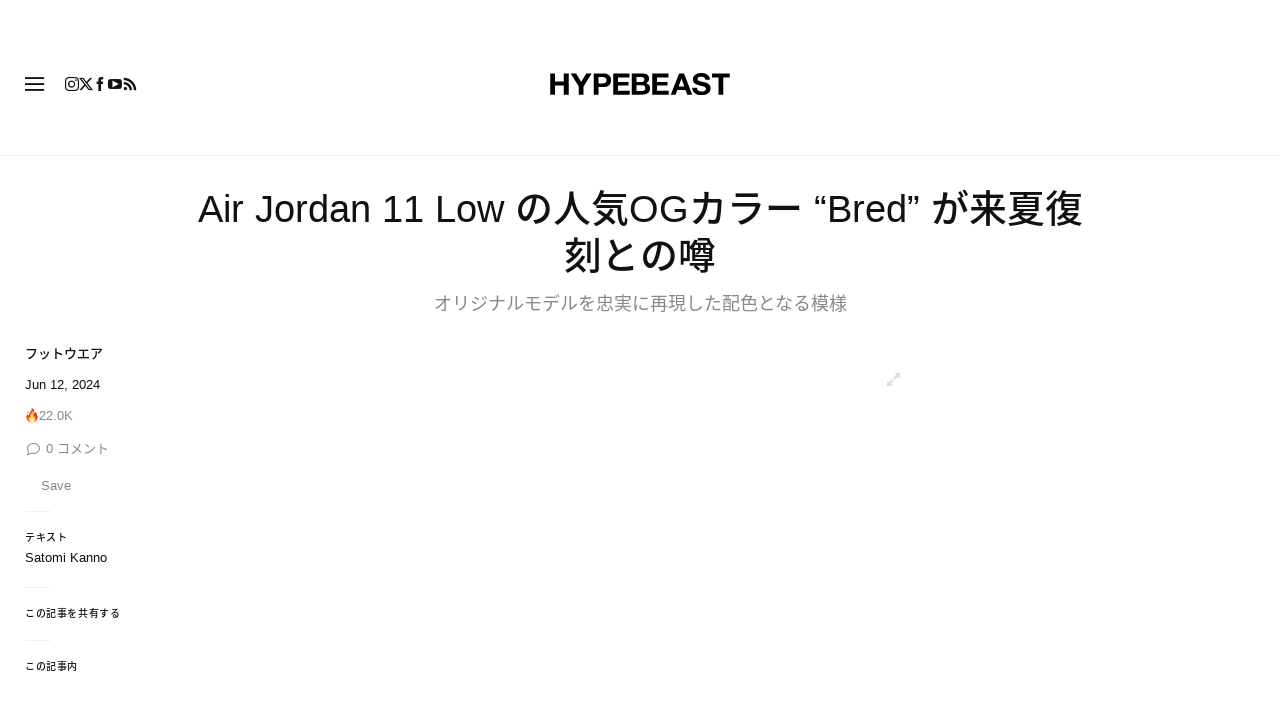

--- FILE ---
content_type: text/javascript; charset=utf-8
request_url: https://hypebeast.com/dist/hypebeast/f813ec0634068e9c248b.js
body_size: 17739
content:
"use strict";(self.webpackChunkhypebeast=self.webpackChunkhypebeast||[]).push([[7829],{56977:(e,t,a)=>{a.d(t,{FV:()=>d,H4:()=>m,PK:()=>p,p2:()=>c,rc:()=>h});var n=a(21930),s=a(74638),i=a(37658);let o=!1,r=0,l={x:0,y:0};const c=i("#hb-fullscreen-gallery-container");function d(e){r=e}function p(e){o=e}function u(e){if(window.TouchEvent&&e.originalEvent instanceof window.TouchEvent&&e.originalEvent.changedTouches.length>0){const t=e.originalEvent.changedTouches[0];return{x:t.clientX,y:t.clientY}}return{x:e.clientX,y:e.clientY}}function h(e){l=u(e)}const m=new s.Z((e=>{if(!c.length||e.currentTarget.classList.contains("gated-slide"))return!1;if(0===r||r+300>Date.now()&&Math.abs((0,n.O9)(u(e),l,"x",!0))<30&&Math.abs((0,n.O9)(u(e),l,"y",!0))<30){if(o)return o=!1,null;n.gD.addClass("overflow-hidden"),c.trigger("HB.fullscreen_gallery.LAUNCH",[e.currentTarget,e.images,e.flickityInstance,e.galleryTitle])}r=0,l={x:0,y:0}}))},63697:(e,t,a)=>{a.d(t,{Z:()=>s});var n=a(37658);function s(e,t){const a=e.find(".annotation");n.each(a.not(".no-tooltip"),((e,t)=>{n(t).tooltip({trigger:"manual",title:()=>n(t).data("content")}).on("mouseover",(e=>{n(e.target).tooltip("show")}))})),n.each(a.filter(".link-out"),((e,t)=>{const a=n(t).data("content");n(a).filter("a").length&&n(t).wrap(n(a).filter("a").html(""))})),t.on("mouseleave",".tooltip",(e=>{const t=n(e.target);(t.parents(".tooltip").length>0||t.hasClass("tooltip"))&&a.tooltip("hide")}))}},1338:(e,t,a)=>{a.d(t,{Z:()=>i});a(31781),a(50707),a(65442);var n=a(89755),s=a(37658);const i=function(e){s(arguments.length>1&&void 0!==arguments[1]?arguments[1]:".post-body-content a",e).each((function(){const t=this.href;let a=t;try{const e=new URL(t),{host:n}=e;a=n}catch(e){}s(this).click((()=>{e.data("postId")&&(0,n.a3)(e.data("postId"),t)})),s(this).attr("ga-on")||(-1===a.indexOf(window.location.host)?s(this).attr("target","_blank").attr("ga-on","click").attr("ga-event-category","outbound links").attr("ga-event-action","clicks_from_editorial_article").attr("ga-event-label",t):s(this).attr("ga-on","click").attr("ga-event-category","internal links").attr("ga-event-action","clicks_from_editorial_article").attr("ga-event-label",t))}))}},74638:(e,t,a)=>{a.d(t,{Z:()=>s});class n{constructor(e){this.cooldown=e,this.cooldownUntil=0}updateCooldown(){this.cooldownUntil=Date.now()+this.cooldown}checkCooldownDone(){return this.cooldownUntil<Date.now()}}class s{constructor(e){if("function"!=typeof e)throw Error("TapOrClickHandler constructor argument must be type of function.");this.isHandled=!1,this.cb=e}handle(e){const t="handleObj"in e?e.handleObj.namespace:null;if("string"==typeof t){if(!s.checkNSDebounceDone(t))return;s.updateCooldown(t)}"touchend"===e.type?(this.isHandled=!0,this.cb(e)):"mouseup"!==e.type&&"click"!==e.type||this.isHandled?this.isHandled=!1:(this.isHandled=!1,this.cb(e))}static checkIfNsExist(e){return e in s.debounce}static addDebounce(e,t){if(s.checkIfNsExist(e))throw Error("TapOrClickHandler: Debounce namespace '".concat(e,"' has been used."));s.debounce[e]=new n(t)}static checkNSDebounceDone(e){return!s.checkIfNsExist(e)||s.debounce[e].checkCooldownDone()}static updateCooldown(e){s.debounce[e].updateCooldown()}}s.debounce={}},36021:(e,t,a)=>{a.d(t,{Z:()=>l});var n=a(1010),s=a.n(n),i=a(21930),o=a(74638),r=a(37658);class l{constructor(){this.$fsGalleryCtn=r("#hb-fullscreen-gallery-container"),this.$fsGallery=r(".hb-fullscreen-gallery"),this.$body=i.gD,this.$pageIndex=this.$fsGalleryCtn.find(".page-index"),this.fromDragEvt=!1,this.prevIndex=1,this.template=null,this.setupListener()}forceToCloseCover(){const e=new MouseEvent("click");e.force=!0,this.closeFullscreenHandler.handle(e)}static checkCloseGalleryEventTarget(e){return e.is("header")||e.parents("header").length>0}setupListener(){o.Z.addDebounce("hb_gallery_debounce",400),this.setupFullscreenContainer(),this.setupCloseHandler()}setupCloseHandler(){this.closeFullscreenHandler=new o.Z((e=>{const t=r(e.target);!this.fromDragEvt&&(e.force||!this.checkCloseGalleryEventTarget(t)||t.parents(".close-btn").length>0||t.hasClass("close-btn"))&&(this.$fsGalleryCtn.fadeOut(300,(()=>{this.$fsGalleryCtn.removeClass("show"),this.$body.css("overflow","auto")})),this.onClose(),this.$fsGallery.html(""),this.$body.off("keyup.editorial_fullscreen_gallery")),r("body").removeClass("overflow-hidden"),this.fromDragEvt=!1})),this.$fsGalleryCtn.find(".close-btn").on("touchend.hb_gallery_debounce click.hb_gallery_debounce",(e=>{this.closeFullscreenHandler.handle(e)})),this.$fsGalleryCtn.on("touchend.hb_gallery_debounce click.hb_gallery_debounce",(e=>{this.closeFullscreenHandler.handle(e)}))}updatePageIndex(e,t){t>1?this.$pageIndex.html("".concat(e+1," of ").concat(t)).removeClass("no-content"):this.$pageIndex.html("").addClass("no-content")}setupFullscreenContainer(){this.$fsGalleryCtn.on("HB.fullscreen_gallery.LAUNCH",((e,t,a,n,i)=>{this.outsideFlickityInstance=n,this.prevIndex=1,this.flickityInstance=null,this.fromDragEvt=!1;const o=this.prepareSetup(a);this.$fsGallery.html(s()(this.template)({images:o})),this.$fsGalleryCtn.fadeIn(),this.$body.on("keyup.editorial_fullscreen_gallery",(e=>{27===e.which&&this.forceToCloseCover()})),setTimeout((()=>{this.onSetupFullscreenContainer(t,a,i)}),200),setTimeout((()=>{this.fromDragEvt=!1}),200)}))}prepareSetup(e){return e}}},5743:(e,t,a)=>{a.d(t,{Z:()=>c});a(97498),a(64558),a(3157),a(9214),a(34703);var n=a(63697),s=a(36021),i=a(37658);function o(e,t){var a=Object.keys(e);if(Object.getOwnPropertySymbols){var n=Object.getOwnPropertySymbols(e);t&&(n=n.filter((function(t){return Object.getOwnPropertyDescriptor(e,t).enumerable}))),a.push.apply(a,n)}return a}function r(e){for(var t=1;t<arguments.length;t++){var a=null!=arguments[t]?arguments[t]:{};t%2?o(Object(a),!0).forEach((function(t){l(e,t,a[t])})):Object.getOwnPropertyDescriptors?Object.defineProperties(e,Object.getOwnPropertyDescriptors(a)):o(Object(a)).forEach((function(t){Object.defineProperty(e,t,Object.getOwnPropertyDescriptor(a,t))}))}return e}function l(e,t,a){var n;return(t="symbol"==typeof(n=function(e,t){if("object"!=typeof e||!e)return e;var a=e[Symbol.toPrimitive];if(void 0!==a){var n=a.call(e,t||"default");if("object"!=typeof n)return n;throw new TypeError("@@toPrimitive must return a primitive value.")}return("string"===t?String:Number)(e)}(t,"string"))?n:n+"")in e?Object.defineProperty(e,t,{value:a,enumerable:!0,configurable:!0,writable:!0}):e[t]=a,e}class c extends s.Z{constructor(e,t){super(),this.previousHtmlBtn=e,this.nextHtmlBtn=t,this.template='\n            <% images.forEach(function(image) { %>\n                <div class="carousel-cell cover-container">\n                    <div class="carousel-cell-image-wrapper">\n                        <img class="carousel-cell-image loaded" data-flickity-lazyload="<%= image.image?.full ?? image.src %>"\n                            srcset="<%= image.srcset %>"\n                        <% if (image.alt) { %>\n                            alt="<%= image.alt %>"\n                        <% } %>\n                            draggable="false" />\n                        \n                        <% if (image.annotations) { %>\n                            <% image.annotations.forEach(function(annotation) { %>\n                                <div class="annotation"\n                                    data-toggle="tooltip" \n                                    data-html="true" \n                                    data-content="<%= annotation.html %>"\n                                    style="\n                                        top: <%= annotation.y %>%;\n                                        left: <%= annotation.x %>%;\n                                    "\n                                >\n                                </div>\n                            <% }); %>\n                        <% } %>\n                    </div>\n                    \n                    <% if (image.caption || image.description) { %>\n                        <div class="caption-container">\n                            <% if (image.caption) { %>\n                                <div class="caption"><%= image.caption %></div>\n                            <% } %>\n                            <% if (image.description) { %>\n                                <div class="description"><%= image.description %></div>\n                            <% } %>\n                        </div>\n                    <% } %>\n                </div>\n            <% }); %>\n        ',this.flickityInstance=null}checkCloseGalleryEventTarget(e){return s.Z.checkCloseGalleryEventTarget(e)||e.hasClass("flickity-prev-next-button")||e.parents(".flickity-prev-next-button").length>0||e.parents(".carousel-cell-image-wrapper").length>0}prepareSetup(e){const t=[];return e.forEach((e=>{var a;const n=r({},e);if(n.annotations){const e=[];n.annotations.forEach((t=>{const a=r({},t);a.x*=100,a.y*=100,a.html=a.html.replace(/"/g,"&quot;"),e.push(a)})),n.annotations=e}n.src=null!==(a=n.full)&&void 0!==a?a:n.src,t.push(n)})),t}onSetupFullscreenContainer(e,t,a){this.$fsGalleryCtn.find("span.title").text(a);const s=void 0!==e.dataset.galleryIndex?e.dataset.galleryIndex-1:this.outsideFlickityInstance.selectedIndex;1===t.length?this.$fsGallery.flickity({draggable:!1,prevNextButtons:!1,lazyLoad:1,initialIndex:void 0!==s?s:0}):this.$fsGallery.flickity({wrapAround:!0,pageDots:!1,groupCells:!0,lazyLoad:2,initialIndex:void 0!==s?s:0,arrowShape:"M62.4 94.7L16.1 48.8L62.6 2.2L66 5.3L22.5 48.8l42.9 42.9L62.4 94.7z"}),(0,n.Z)(this.$fsGallery,this.$body),this.$prevBtn=this.$fsGallery.find(".flickity-prev-next-button.previous").html(this.previousHtmlBtn),this.$nextBtn=this.$fsGallery.find(".flickity-prev-next-button.next").html(this.nextHtmlBtn),this.flickityInstance=this.$fsGallery.data("flickity"),this.$fsGallery.focus(),this.setupGalleryListener()}setupGalleryListener(){this.$fsGallery.on("select.flickity",(()=>{this.$prevBtn.removeClass("disabled"),this.$nextBtn.removeClass("disabled"),0===this.flickityInstance.selectedIndex?this.$prevBtn.addClass("disabled"):this.flickityInstance.selectedIndex===this.flickityInstance.slides.length-1&&this.$nextBtn.addClass("disabled");const e=this.flickityInstance.selectedIndex;if(this.updatePageIndex(e,this.flickityInstance.cells.length),!this.isTouchEnabled)return null;this.prevIndex!==e&&(this.prevIndex=e)})).on("dragEnd.flickity",(()=>{this.fromDragEvt=!0})).on("lazyLoad.flickity",(e=>{const t=e.originalEvent.target;i(t).closest(".carousel-cell").removeClass("landscape portrait").addClass(t.naturalWidth/t.naturalHeight>this.$fsGallery[0].clientWidth/this.$fsGallery[0].clientHeight?"landscape":"portrait")})).find("img").each((function(){i(this).closest(".carousel-cell").removeClass("landscape portrait").addClass(this.naturalWidth/this.naturalHeight>1?"landscape":"portrait")}))}onClose(){this.$fsGallery.flickity("destroy"),this.$fsGallery.off("select.flickity"),this.$fsGallery.off("dragEnd.flickity"),this.$fsGallery.off("lazyLoad.flickity")}}},80489:(e,t,a)=>{a.d(t,{Z:()=>l});var n=a(82916),s=a.n(n),i=a(49735),o=a.n(i),r=a(36021);class l extends r.Z{constructor(e,t){super(),this.previousBtnSpriteClass=e,this.nextBtnSpriteClass=t,this.template='\n            <div class="pswp" tabindex="-1" role="dialog" aria-hidden="true">\n                <div class="pswp__bg"></div>\n                \n                <div class="pswp__scroll-wrap">\n                    <div class="pswp__container">\n                        <div class="pswp__item"></div>\n                        <div class="pswp__item"></div>\n                        <div class="pswp__item"></div>\n                    </div>\n            \n                    <div class="pswp__ui pswp__ui--hidden">\n                        <button class="pswp__button pswp__button--arrow--left" title="Previous (arrow left)">\n                            <span class="sprite <%= this.previousBtnSpriteClass %>"></span>\n                        </button>\n            \n                        <button class="pswp__button pswp__button--arrow--right" title="Next (arrow right)">\n                            <span class="sprite <%= this.nextBtnSpriteClass %>"></span>\n                        </button>\n            \n                        <div class="pswp__caption">\n                            <div class="pswp__caption__center"></div>\n                        </div>\n                    </div>\n                </div>\n            </div>\n        ',this.photoSwipeInstance=null}checkCloseGalleryEventTarget(e){return r.Z.checkCloseGalleryEventTarget(e)||e.hasClass("pswp__img")||e.parents(".pswp__button").length>0||e.hasClass("pswp__button")}onSetupFullscreenContainer(e,t){const a=[],n=void 0!==e.dataset.galleryIndex?e.dataset.galleryIndex-1:this.outsideFlickityInstance.selectedIndex,i=void 0!==n?n:0;t.forEach((e=>{a.push({src:e.src,w:e.width,h:e.height})})),this.photoSwipeInstance=new(s())(document.querySelectorAll(".pswp")[0],o(),a,{history:!1,focus:!1,index:i,barsSize:{top:0,bottom:0},pinchToClose:!1,closeOnScroll:!1,closeOnVerticalDrag:!1,escKey:!1,showAnimationDuration:0,hideAnimationDuration:0,closeEl:!1,captionEl:!1,fullscreenEl:!1,zoomEl:!1,shareEl:!1,counterEl:!1,preloaderEl:!1,tapToToggleControls:!1,clickToCloseNonZoomable:!1}),this.photoSwipeInstance.listen("beforeChange",(()=>{if(this.updatePageIndex(this.photoSwipeInstance.getCurrentIndex(),a.length),this.outsideFlickityInstance.select(this.photoSwipeInstance.getCurrentIndex()),!this.isTouchEnabled)return null;this.prevIndex!==i&&(this.prevIndex=i)})),this.updatePageIndex(i,a.length),this.photoSwipeInstance.init(),this.$fsGalleryCtn.find(".".concat(this.previousBtnSpriteClass)).on("touchend",(()=>{this.photoSwipeInstance.prev()})),this.$fsGalleryCtn.find(".".concat(this.nextBtnSpriteClass)).on("touchend",(()=>{this.photoSwipeInstance.next()}))}onClose(){this.$fsGalleryCtn.find(".".concat(this.previousBtnSpriteClass,", .").concat(this.nextBtnSpriteClass)).off("touchend"),this.photoSwipeInstance.close()}}},97829:(e,t,a)=>{a(31781),a(77264);var n=a(15421),s=a.n(n),i=a(55080),o=a.n(i),r=a(55821),l=a(95495);const c={id:"giveaway-form-signup",style:{"margin-bottom":"30px"}},d=["innerHTML"],p=["innerHTML"],u={class:"row"},h={class:"col-md-6 mb-4"},m=["placeholder"],g={class:"col-md-6 mb-4"},f=["placeholder"],y={class:"row"},v={class:"col-12 mb-4"},b=["value"],w={class:"col-12 mb-4"},k=["placeholder"],C={key:0,class:"col-12 mb-4"},E={class:"col-12 mb-4"},x={class:"btn btn-primary",id:"signup-button",type:"submit"},_={class:"col-12"},S={class:"form-check"},T={class:"form-check-label",for:"accept"},$=["value"],D=["value"];a(97498),a(65442);var I=a(2147),N=(a(2911),a(37658));const P={bae:{"first-name":"First Name","last-name":"Last Name","email-address":"Email Address",agreement:"Agree to Terms and Conditions",success:"Thank you for signing up!",error:"Sorry. Could not signup.","default-country":"United States"},en:{"first-name":"First Name","last-name":"Last Name","email-address":"Email Address",agreement:"Agree to Terms and Conditions",success:"Thank you for signing up!",error:"Sorry. Could not signup.","default-country":"United States"},hk:{"first-name":"名","last-name":"姓氏","email-address":"電郵地址",agreement:"同意參加條款及細則",success:"感謝您的申請。",error:"抱歉,無法註冊。","default-country":"Hong Kong"},jp:{"first-name":"名","last-name":"姓","email-address":"Email アドレス",agreement:"条件に同意する",success:"ご応募ありがとうございます。",error:"無効なメールアドレス","default-country":"Japan"},cn:{"first-name":"名","last-name":"姓氏","email-address":"电子邮件地址",agreement:"同意参加条款及细则",success:"感谢您的申请。",error:"抱歉，无法注册。","default-country":"China"},fr:{"first-name":"First Name","last-name":"Last Name","email-address":"Adresse électronique",agreement:"Agree to Terms and Conditions",success:"Thank you for signing up!",error:"Sorry. Could not signup.","default-country":"France"},kr:{"first-name":"First Name","last-name":"Last Name","email-address":"이메일 주소",agreement:"Agree to Terms and Conditions",success:"Thank you for signing up!",error:"Sorry. Could not signup.","default-country":"South Korea"}},V={apiKey:"AIzaSyBhPhOpEa7KA5Gcasz4DmCZ4ezLUu8buNA",authDomain:"hb-giveaway-2.firebaseapp.com",databaseURL:"https://hb-giveaway-2.firebaseio.com",projectId:"hb-giveaway-2",storageBucket:"",messagingSenderId:"740569655767",appId:"1:740569655767:web:332f2523c7d2d99dc30392"},O={props:{test:{type:Boolean,default:!1},formaction:String,question:String,locale:String,submittitle:String,source:String,templateid:String},data:()=>({firstname:"",lastname:"",country:"",email:"",answer:"",successMsg:"",errorMsg:"",formDisplay:!0,countries:[],database:{}}),mounted(){I.Z.initializeApp(V),this.database=I.Z.database(),this.requestAjax(),this.country=P[this.locale]["default-country"]},methods:{firebaseSignup(){this.database.ref(this.entrySite(this.locale)+"/"+window.btoa(this.email)).update({email:this.email,first_name:this.firstname,last_name:this.lastname,country:this.country,site:this.locale,source:this.source,answer:this.answer})},requestAjax(){N.ajax({type:"GET",url:"https://restcountries.eu/rest/v1/all",dataType:"json",success:e=>{this.countries=e}})},sendAjax(e){let t=window.location.search,a=new URLSearchParams(t),n=a.get("utm_source"),s=a.get("utm_medium"),i=a.get("utm_campaign"),o=a.get("utm_content"),r=a.get("utm_term");N.ajax({type:"POST",url:e,data:{email:this.email,answer:this.answer,source:this.source,full_name:this.firstname+" "+this.lastname,country:this.country,giveaway_answer:this.answer,registration_source:this.source,template_id:this.templateid,utm_source:n,utm_medium:s,utm_campaign:i,utm_content:o,utm_term:r},dataType:"json",success:e=>{e.success?(this.successMsg=P[this.locale].success,this.formDisplay=!1):(this.errorMsg=P[this.locale].error,this.formDisplay=!0)}})},submitGiveawayForm(){this.sendAjax(this.formaction),this.firebaseSignup()},translation:function(e,t){return P[t][e]},entrySite:function(e){return["hk","tw","zh"].includes(e)?"entry-zh":"entry-"+e}}};var A=a(37648);const M=(0,A.Z)(O,[["render",function(e,t,a,n,s,i){return(0,r.openBlock)(),(0,r.createElementBlock)("div",c,[(0,r.createElementVNode)("div",{class:"text-success giveaway-form-success",innerHTML:s.successMsg},null,8,d),(0,r.createElementVNode)("div",{class:"text-danger giveaway-form-error",innerHTML:s.errorMsg},null,8,p),(0,r.withDirectives)((0,r.createElementVNode)("form",{class:"signup-form",id:"giveaway-form",role:"form",action:"",onSubmit:t[5]||(t[5]=(0,r.withModifiers)((e=>i.submitGiveawayForm()),["prevent"]))},[(0,r.createElementVNode)("div",u,[(0,r.createElementVNode)("div",h,[(0,r.withDirectives)((0,r.createElementVNode)("input",{"onUpdate:modelValue":t[0]||(t[0]=e=>s.firstname=e),class:"form-control",name:"firstname",type:"text",placeholder:i.translation("first-name",a.locale),required:""},null,8,m),[[r.vModelText,s.firstname]])]),(0,r.createElementVNode)("div",g,[(0,r.withDirectives)((0,r.createElementVNode)("input",{"onUpdate:modelValue":t[1]||(t[1]=e=>s.lastname=e),class:"form-control",name:"lastname",type:"text",placeholder:i.translation("last-name",a.locale),required:""},null,8,f),[[r.vModelText,s.lastname]])])]),(0,r.createElementVNode)("div",y,[(0,r.createElementVNode)("div",v,[(0,r.withDirectives)((0,r.createElementVNode)("select",{"onUpdate:modelValue":t[2]||(t[2]=e=>s.country=e),name:"country",class:"form-control countries order-alpha presel-byip",id:"countryId",required:""},[t[6]||(t[6]=(0,r.createElementVNode)("option",{value:"",disabled:"",selected:""},"Select your country",-1)),((0,r.openBlock)(!0),(0,r.createElementBlock)(r.Fragment,null,(0,r.renderList)(s.countries,(e=>((0,r.openBlock)(),(0,r.createElementBlock)("option",{value:e.name},(0,r.toDisplayString)(e.name),9,b)))),256))],512),[[r.vModelSelect,s.country]])]),(0,r.createElementVNode)("div",w,[(0,r.withDirectives)((0,r.createElementVNode)("input",{"onUpdate:modelValue":t[3]||(t[3]=e=>s.email=e),class:"form-control",name:"email",type:"email",placeholder:i.translation("email-address",a.locale),required:""},null,8,k),[[r.vModelText,s.email]])]),""!==a.question?((0,r.openBlock)(),(0,r.createElementBlock)("div",C,[(0,r.createElementVNode)("p",null,(0,r.toDisplayString)(a.question),1),(0,r.withDirectives)((0,r.createElementVNode)("textarea",{"onUpdate:modelValue":t[4]||(t[4]=e=>s.answer=e),name:"answer",class:"form-control",rows:"3"},null,512),[[r.vModelText,s.answer]])])):(0,r.createCommentVNode)("v-if",!0),(0,r.createElementVNode)("div",E,[(0,r.createElementVNode)("button",x,(0,r.toDisplayString)(a.submittitle),1)]),(0,r.createElementVNode)("div",_,[(0,r.createElementVNode)("div",S,[t[7]||(t[7]=(0,r.createElementVNode)("input",{class:"form-check-input",type:"checkbox",value:"",id:"accept",required:""},null,-1)),(0,r.createElementVNode)("label",T,(0,r.toDisplayString)(i.translation("agreement",a.locale)),1),(0,r.createElementVNode)("input",{type:"hidden",name:"site",value:a.locale},null,8,$),(0,r.createElementVNode)("input",{type:"hidden",name:"source",value:a.source},null,8,D)])])])],544),[[r.vShow,s.formDisplay]])])}]]),L={class:"advent-calendar-giveaway"};const j={},B=(0,A.Z)(j,[["render",function(e,t){return(0,r.openBlock)(),(0,r.createElementBlock)("div",L,[...t[0]||(t[0]=[(0,r.createElementVNode)("hr",null,null,-1),(0,r.createElementVNode)("div",{class:"form-success"}," 感謝你的參與 ",-1)])])}]]);var H=a(93437),Z=a(21930),G=a(89755),q=a(36987),F=a(56977),R=a(32223);const U={class:"audio-player"},z=["innerHTML"],K=["innerHTML"],W={class:"audio-tracker-bar"},Y={class:"player-progress"},J={class:"current-time"},Q={class:"total-time"},X={class:"audio-playback-rate"},ee={class:"playback-rate-title"};a(3157);const te={play:'<svg id="icon-play" data-name="icon-play" xmlns="http://www.w3.org/2000/svg" viewBox="0 0 24 24"><path id="icon-play-path" data-name="icon-play-path" d="M17.5,12l-11,7.5V4.5Z"/></svg>',pause:'<svg id="icon-pause" data-name="icon-pause" xmlns="http://www.w3.org/2000/svg" viewBox="0 0 24 24"><path id="icon-pause-path" data-name="icon-pause-path" d="M6,4.4h4V19.6H6Zm8,0h4V19.6H14Z"/></svg>',fastForward:'<svg id="icon-forward" data-name="icon-forward" xmlns="http://www.w3.org/2000/svg" viewBox="0 0 24 24"><path d="M16,6.6V1l4.19,2.82Zm-4,13a7.59,7.59,0,0,1-.21-15.18V6.6L16,3.79,11.79,1V3.22a8.78,8.78,0,1,0,9,8.78H19.59A7.6,7.6,0,0,1,12,19.59ZM16.17,10a3,3,0,0,1,.3,1,6.67,6.67,0,0,1,0,2.06,3.11,3.11,0,0,1-.3,1,2,2,0,0,1-.61.74,1.73,1.73,0,0,1-1,.28,1.69,1.69,0,0,1-1-.28A2,2,0,0,1,12.9,14a3.11,3.11,0,0,1-.3-1,6.67,6.67,0,0,1,0-2.06,3,3,0,0,1,.3-1,2,2,0,0,1,.62-.74,1.69,1.69,0,0,1,1-.28,1.73,1.73,0,0,1,1,.28A2,2,0,0,1,16.17,10Zm-.57,2a5.86,5.86,0,0,0,0-.86,2.74,2.74,0,0,0-.17-.71,1.18,1.18,0,0,0-.33-.49.76.76,0,0,0-.51-.18.75.75,0,0,0-.52.18,1.18,1.18,0,0,0-.33.49,2.74,2.74,0,0,0-.17.71,7.66,7.66,0,0,0,0,.86,8,8,0,0,0,0,.87,2.74,2.74,0,0,0,.17.71,1.21,1.21,0,0,0,.33.48.75.75,0,0,0,.52.18.76.76,0,0,0,.51-.18,1.21,1.21,0,0,0,.33-.48,2.74,2.74,0,0,0,.17-.71A6.08,6.08,0,0,0,15.6,12ZM9.81,14.23A1,1,0,0,1,9,13.88,1.36,1.36,0,0,1,8.71,13h-1a2.67,2.67,0,0,0,.14.83,1.72,1.72,0,0,0,.39.64,1.74,1.74,0,0,0,.63.42,2.68,2.68,0,0,0,.89.14,2.56,2.56,0,0,0,.79-.12,2.11,2.11,0,0,0,.66-.36,1.7,1.7,0,0,0,.45-.55,1.77,1.77,0,0,0-.11-1.71,1.22,1.22,0,0,0-.78-.5h0a1.23,1.23,0,0,0,.62-.48,1.42,1.42,0,0,0,.2-.78,1.44,1.44,0,0,0-.15-.67,1.54,1.54,0,0,0-.42-.49,1.86,1.86,0,0,0-.6-.29A2.13,2.13,0,0,0,9.8,9,2,2,0,0,0,9,9.11a1.65,1.65,0,0,0-.59.41,1.86,1.86,0,0,0-.39.63,2.27,2.27,0,0,0-.16.79h1a1.61,1.61,0,0,1,0-.44,1.21,1.21,0,0,1,.18-.38.86.86,0,0,1,.3-.27.89.89,0,0,1,.44-.1,1,1,0,0,1,.65.22.76.76,0,0,1,.25.6.79.79,0,0,1-.11.45.81.81,0,0,1-.29.29,1.4,1.4,0,0,1-.42.15,2.48,2.48,0,0,1-.47,0v.71a3.46,3.46,0,0,1,.56,0,1.31,1.31,0,0,1,.49.12.87.87,0,0,1,.35.31,1,1,0,0,1,.13.54,1,1,0,0,1-.32.77A1.21,1.21,0,0,1,9.81,14.23Z"/></svg>',fastRewind:'<svg id="icon-rewind" data-name="icon-rewind" xmlns="http://www.w3.org/2000/svg" viewBox="0 0 24 24"><path d="M20.78,12A8.78,8.78,0,0,1,3.22,12H4.41a7.59,7.59,0,1,0,7.8-7.59V6.6L8,3.79,12.21,1V3.22A8.8,8.8,0,0,1,20.78,12Zm-8.14,2a3.11,3.11,0,0,1-.3-1,6.67,6.67,0,0,1,0-2.06,3,3,0,0,1,.3-1,2,2,0,0,1,.62-.74,1.69,1.69,0,0,1,1-.28,1.73,1.73,0,0,1,1,.28,2,2,0,0,1,.61.74,3,3,0,0,1,.3,1,6.67,6.67,0,0,1,0,2.06,3.11,3.11,0,0,1-.3,1,2,2,0,0,1-.61.74,1.73,1.73,0,0,1-1,.28,1.69,1.69,0,0,1-1-.28A2,2,0,0,1,12.64,14Zm.57-2a8,8,0,0,0,0,.87,2.74,2.74,0,0,0,.17.71,1.21,1.21,0,0,0,.33.48.75.75,0,0,0,.52.18.74.74,0,0,0,.51-.18,1.21,1.21,0,0,0,.33-.48,2.74,2.74,0,0,0,.17-.71,6.08,6.08,0,0,0,.05-.87,5.86,5.86,0,0,0-.05-.86,2.74,2.74,0,0,0-.17-.71,1.18,1.18,0,0,0-.33-.49.74.74,0,0,0-.51-.18.75.75,0,0,0-.52.18,1.18,1.18,0,0,0-.33.49,2.74,2.74,0,0,0-.17.71A7.66,7.66,0,0,0,13.21,12Zm-9.4-8.2L8,6.6V1ZM9.55,14.23a1,1,0,0,1-.83-.35A1.31,1.31,0,0,1,8.45,13H7.5a3,3,0,0,0,.14.83,1.72,1.72,0,0,0,.39.64,1.7,1.7,0,0,0,.64.42,2.75,2.75,0,0,0,1.67,0,2.11,2.11,0,0,0,.66-.36,1.7,1.7,0,0,0,.45-.55,1.66,1.66,0,0,0,.17-.75,1.58,1.58,0,0,0-.28-1,1.22,1.22,0,0,0-.78-.5h0a1.26,1.26,0,0,0,.63-.48,1.51,1.51,0,0,0,.2-.78,1.44,1.44,0,0,0-.16-.67,1.54,1.54,0,0,0-.42-.49,1.91,1.91,0,0,0-.59-.29A2.24,2.24,0,0,0,9.54,9a2,2,0,0,0-.79.15,1.65,1.65,0,0,0-.59.41,1.86,1.86,0,0,0-.39.63,2.52,2.52,0,0,0-.16.79h1a1.61,1.61,0,0,1,0-.44,1.21,1.21,0,0,1,.18-.38.86.86,0,0,1,.3-.27.89.89,0,0,1,.44-.1,1,1,0,0,1,.65.22.76.76,0,0,1,.26.6.79.79,0,0,1-.12.45.81.81,0,0,1-.29.29,1.3,1.3,0,0,1-.42.15,2.42,2.42,0,0,1-.47,0v.71a3.46,3.46,0,0,1,.56,0,1.31,1.31,0,0,1,.49.12.87.87,0,0,1,.35.31,1,1,0,0,1,.13.54,1,1,0,0,1-.32.77A1.21,1.21,0,0,1,9.55,14.23Z"/></svg>'};var ae=a(39450),ne=a.n(ae),se=a(67907);function ie(e,t){var a=Object.keys(e);if(Object.getOwnPropertySymbols){var n=Object.getOwnPropertySymbols(e);t&&(n=n.filter((function(t){return Object.getOwnPropertyDescriptor(e,t).enumerable}))),a.push.apply(a,n)}return a}function oe(e){for(var t=1;t<arguments.length;t++){var a=null!=arguments[t]?arguments[t]:{};t%2?ie(Object(a),!0).forEach((function(t){re(e,t,a[t])})):Object.getOwnPropertyDescriptors?Object.defineProperties(e,Object.getOwnPropertyDescriptors(a)):ie(Object(a)).forEach((function(t){Object.defineProperty(e,t,Object.getOwnPropertyDescriptor(a,t))}))}return e}function re(e,t,a){var n;return(t="symbol"==typeof(n=function(e,t){if("object"!=typeof e||!e)return e;var a=e[Symbol.toPrimitive];if(void 0!==a){var n=a.call(e,t||"default");if("object"!=typeof n)return n;throw new TypeError("@@toPrimitive must return a primitive value.")}return("string"===t?String:Number)(e)}(t,"string"))?n:n+"")in e?Object.defineProperty(e,t,{value:a,enumerable:!0,configurable:!0,writable:!0}):e[t]=a,e}const le={name:"AudioPlayer",props:{audioPath:{type:String,default:null}},components:{VueSlider:ne()},data:()=>({iconSvg:te,progressModel:0,playing:!1,playbackBtn:"play",audio:null,audioLoaded:!1,currentPlayedTime:0,playbackRateModel:1,duration:0,ga:{category:"article_text_to_speech"}}),mounted(){this.audioPath&&(this.audio=new Audio(this.audioPath),this.audio.preload="auto",this.playbackRateModel="number"==typeof this.storePlayRate?this.storePlayRate:1,this.audio.playbackRate=this.playbackRateModel,this.audio.addEventListener("canplay",this.isAudioLoaded),this.audio.addEventListener("loadedmetadata",(()=>{this.duration=this.audio.duration})),this.audio.addEventListener("timeupdate",this.updateTimer),this.audio.load()),window.addEventListener("unload",(()=>{if(0!==this.currentPlayedTime){this.trackAction("drop_off","leaving",Math.round(this.currentPlayedTime));const e=this.currentPlayedTime/this.duration*100;this.trackAction("completed %","leaving",Math.round(e))}}))},computed:oe({},(0,se.rn)({storePlayRate:"playRate"})),methods:oe(oe({},(0,se.OI)(["SET_PLAY_RATE"])),{},{tooltipFormatter(e){return"".concat(this.convertPlaytime(e/100*this.duration))},playAction(){this.audioLoaded&&this.audio.play().then((()=>{this.playing=!0,this.playbackBtn="pause",this.trackAction("click_play","click")}))},pauseAction(){this.playing=!1,this.playbackBtn="play",this.audio.pause(),this.trackAction("click_pause","click")},isAudioLoaded(){this.audioLoaded=!0},updateTimer(){this.currentPlayedTime=this.audio.currentTime,this.progressModel=0!==this.duration?this.currentPlayedTime/this.duration*100:0},progressValueChange(){this.audio.currentTime=this.progressModel/100*this.duration},playbackRateChange(){this.audio.playbackRate=this.playbackRateModel,this.SET_PLAY_RATE(this.playbackRateModel),this.trackAction("change_playrate",this.playbackRateModel)},fastRewind(){this.audio.currentTime=this.audio.currentTime-30,this.trackAction("change_fast_rewind","click")},fastForward(){this.audio.currentTime=this.audio.currentTime+30,this.trackAction("change_fast_forward","click")},trackSkip(){this.trackAction("dragged_audio","dragged")},trackAction(e,t){e&&t&&(ga("send","event",this.ga.category,e,t),dataLayer.push({event:"gtm.event","gtm.eventType":"click","gtm.gaEvent":{category:this.ga.category,action:e,label:t}}))},convertPlaytime:function(e){if(null===e)return"00:00";const t="0".concat(Math.floor(e/60)),a="0".concat(Math.floor(e%60));return"".concat(t.substr(-2),":").concat(a.substr(-2))},playbackRateFilter:function(e){return Number(e).toFixed(1)+"x"}}),watch:{currentPlayedTime(e){e===this.duration&&(this.pauseAction(),this.trackAction("audio_completed","listened"))}}},ce=(0,A.Z)(le,[["render",function(e,t,a,n,s,i){const o=(0,r.resolveComponent)("vue-slider");return(0,r.openBlock)(),(0,r.createElementBlock)("div",U,[(0,r.createElementVNode)("div",{class:(0,r.normalizeClass)(["playback-btn",s.playbackBtn])},[s.playing?(0,r.createCommentVNode)("v-if",!0):((0,r.openBlock)(),(0,r.createElementBlock)("a",{key:0,href:"#",innerHTML:s.iconSvg.play,onClick:t[0]||(t[0]=(0,r.withModifiers)((function(){return i.playAction&&i.playAction(...arguments)}),["prevent"]))},null,8,z)),s.playing?((0,r.openBlock)(),(0,r.createElementBlock)("a",{key:1,href:"#",innerHTML:s.iconSvg.pause,onClick:t[1]||(t[1]=(0,r.withModifiers)((function(){return i.pauseAction&&i.pauseAction(...arguments)}),["prevent"]))},null,8,K)):(0,r.createCommentVNode)("v-if",!0)],2),(0,r.createElementVNode)("div",W,[(0,r.createElementVNode)("div",Y,[(0,r.createElementVNode)("div",J,(0,r.toDisplayString)(i.convertPlaytime(s.currentPlayedTime)),1),(0,r.createVNode)(o,{onChange:i.progressValueChange,onDragEnd:i.trackSkip,modelValue:s.progressModel,"onUpdate:modelValue":t[2]||(t[2]=e=>s.progressModel=e),contained:!0,dotSize:11,min:0,max:100,interval:1,height:4,tooltip:"hover","tooltip-formatter":i.tooltipFormatter},null,8,["onChange","onDragEnd","modelValue","tooltip-formatter"]),(0,r.createElementVNode)("div",Q,(0,r.toDisplayString)(i.convertPlaytime(s.duration)),1)])]),(0,r.createElementVNode)("div",X,[(0,r.createElementVNode)("span",ee,(0,r.toDisplayString)(i.playbackRateFilter(s.playbackRateModel)),1),(0,r.withDirectives)((0,r.createElementVNode)("select",{"onUpdate:modelValue":t[3]||(t[3]=e=>s.playbackRateModel=e),onChange:t[4]||(t[4]=e=>i.playbackRateChange())},[...t[5]||(t[5]=[(0,r.createStaticVNode)('<option value="0.8">0.8</option><option value="1">1</option><option value="1.2">1.2</option><option value="1.5">1.5</option><option value="2">2</option>',5)])],544),[[r.vModelSelect,s.playbackRateModel]]),t[6]||(t[6]=(0,r.createElementVNode)("span",{class:"sprite sprite-sorting-angle-down-grey-8"},null,-1))])])}]]);var de=a(70786);const pe=(0,se.MT)({plugins:[(0,de.Z)({key:"editorial",paths:["playRate"]})],state:()=>({playRate:1}),mutations:{SET_PLAY_RATE(e,t){e.playRate=t}}});var ue=a(37658);var he=a(30924),me=a(1338),ge=a(37658);var fe=a(37658);function ye(e,t){var a=Object.keys(e);if(Object.getOwnPropertySymbols){var n=Object.getOwnPropertySymbols(e);t&&(n=n.filter((function(t){return Object.getOwnPropertyDescriptor(e,t).enumerable}))),a.push.apply(a,n)}return a}function ve(e,t,a){var n;return(t="symbol"==typeof(n=function(e,t){if("object"!=typeof e||!e)return e;var a=e[Symbol.toPrimitive];if(void 0!==a){var n=a.call(e,t||"default");if("object"!=typeof n)return n;throw new TypeError("@@toPrimitive must return a primitive value.")}return("string"===t?String:Number)(e)}(t,"string"))?n:n+"")in e?Object.defineProperty(e,t,{value:a,enumerable:!0,configurable:!0,writable:!0}):e[t]=a,e}const be=e=>{let t;function a(e,t,a){const n=function(e){for(var t=1;t<arguments.length;t++){var a=null!=arguments[t]?arguments[t]:{};t%2?ye(Object(a),!0).forEach((function(t){ve(e,t,a[t])})):Object.getOwnPropertyDescriptors?Object.defineProperties(e,Object.getOwnPropertyDescriptors(a)):ye(Object(a)).forEach((function(t){Object.defineProperty(e,t,Object.getOwnPropertyDescriptor(a,t))}))}return e}({top:0,bottom:0},a);return{top:Math.max(0,Math.floor(e.offset().top)+n.top),bottom:Math.max(0,Math.floor(t.offset().top+t.innerHeight())+n.bottom)}}return new class{constructor(e){let{$postElem:a}=e;this.$postElem=a,t=fe(".post-body-sidebar",a),this.$parent=a.parent(),this.postId=this.$parent.data("postId"),this.postLink=this.$parent.data("postUrl"),this.hypes=this.$parent.data("postHypes"),this.hypesColor=this.$parent.data("postHypesColor"),this.postTitle=this.$parent.data("postPageTitle"),this.$postFooter=fe(".post-footer",a),this.$comments=fe(".post-comments",a),this.$commentsCol=fe(".col-comments",this.$postFooter),this.$commentsIFrame=this.$comments.find("iframe.comments-iframe"),this.$commentCount=fe(".disqus-comment-count",a),this.nComments=this.$commentCount.data("nComments"),this.postSocialThumbnail=this.$parent.data("postSocialThumbnail"),this.dimensionMap={},t.length&&this.$comments.length&&this.refreshDimensionData()}refreshDimensionData(){this.$postElem.length&&t.length&&(this.dimensionMap.postContainer=a(this.$parent,this.$parent),this.$parent.hasClass("dom-fw-cleared")||(this.dimensionMap.shareBar=a(window.matchMedia("screen and (min-width: 576px)").matches?t:this.$parent,this.$parent)))}}(e)},we=(e,t,a)=>e.top<=t&&e.bottom>=t||e.top>=t&&e.top<=a||e.top>=t&&e.bottom<=a,ke={postContainer:we,shareBar:(e,t,a)=>window.matchMedia("screen and (min-width: 576px)").matches?e.top<=t&&e.bottom>=t:we(e,t,a)};be.create=e=>be({$postElem:e});const Ce=be,Ee="HB.post.intersect.REGISTER",xe="HB.post.viewport.INSIDE";new class{constructor(){this.postInfoMap=new Map,Z.ep.$on(Ee,this.registerPost.bind(this)),Z.ep.$on(Z.f6,this.resolvePostsInsideViewport.bind(this)),Z.ep.$on(Z.KH,this.resolvePostsInsideViewport.bind(this))}registerPost(e,t){this.postInfoMap.set(e,t)}resolvePostsInsideViewport(){this.postInfoMap.forEach((e=>e.refreshDimensionData()));const e=Z.vO.scrollTop(),t=e+Z.vO.innerHeight();Object.keys(ke).forEach((a=>{const n={inside:[],outside:[]};this.postInfoMap.forEach((s=>{if(!("dimensionMap"in s))return;const i=s.dimensionMap[a];i&&(i.percentage=0,n[ke[a](i,e,t)?"inside":"outside"].push(s))})),n.inside.forEach((n=>{const s=n.dimensionMap[a];s.percentage=(Math.min(s.bottom,t)-Math.max(s.top,e))/(t-e)})),Z.ep.$emit(xe,a,n.inside),Z.ep.$emit("HB.post.viewport.OUTSIDE",a,n.outside)}))}};a(9214),a(34703);var _e=a(5743),Se=a(80489),Te=a(63697),$e=a(37658);function De(e,t){var a=Object.keys(e);if(Object.getOwnPropertySymbols){var n=Object.getOwnPropertySymbols(e);t&&(n=n.filter((function(t){return Object.getOwnPropertyDescriptor(e,t).enumerable}))),a.push.apply(a,n)}return a}function Ie(e){for(var t=1;t<arguments.length;t++){var a=null!=arguments[t]?arguments[t]:{};t%2?De(Object(a),!0).forEach((function(t){Ne(e,t,a[t])})):Object.getOwnPropertyDescriptors?Object.defineProperties(e,Object.getOwnPropertyDescriptors(a)):De(Object(a)).forEach((function(t){Object.defineProperty(e,t,Object.getOwnPropertyDescriptor(a,t))}))}return e}function Ne(e,t,a){var n;return(t="symbol"==typeof(n=function(e,t){if("object"!=typeof e||!e)return e;var a=e[Symbol.toPrimitive];if(void 0!==a){var n=a.call(e,t||"default");if("object"!=typeof n)return n;throw new TypeError("@@toPrimitive must return a primitive value.")}return("string"===t?String:Number)(e)}(t,"string"))?n:n+"")in e?Object.defineProperty(e,t,{value:a,enumerable:!0,configurable:!0,writable:!0}):e[t]=a,e}const Pe=(0,Z.jE)(),Ve=$e("#hb-fullscreen-gallery-container");function Oe(){let e=arguments.length>0&&void 0!==arguments[0]?arguments[0]:{};$e(".gallery-container .hb-gallery").each((function(){const t=$e(this),a=t.closest(".post-gallery-container"),n=a.find(".gallery-image-index");let s=a.data("groupCells"),i=0;void 0!==t.data("flickity")&&(i=t.data("flickity").selectedIndex,t.removeClass("disabled-gallery").flickity("destroy")),s>2&&!window.matchMedia("screen and (min-width: 769px)").matches?s=2:window.matchMedia("screen and (max-width: 575px)").matches&&(s=1);const o=t.hasClass("only-one-cell")||!Number.isNaN(s)&&s>=t.find(".carousel-cell").length,r=t.hasClass("gated-post");let l=Ie({wrapAround:!0,pageDots:!1,groupCells:s||!1,imagesLoaded:!0,lazyLoad:1,initialIndex:i},e);o&&(t.addClass("disabled-gallery"),l=Ie({draggable:!1,prevNextButtons:!1,pageDots:!1,imagesLoaded:!0,groupCells:s||!1},e)),t.flickity(l).removeClass("before-booted");const c=t.data("flickity"),d=t.find(".flickity-prev-next-button.previous").attr("ga-on","click").attr("ga-event-category","gallery post (article page)").attr("ga-event-action","clicks_previous").html('<span class="sprite sprite-gallery-next"></span>'),p=t.find(".flickity-prev-next-button.next").attr("ga-on","click").attr("ga-event-category","gallery post (article page)").attr("ga-event-action","clicks_next").html('<span class="sprite sprite-gallery-next"></span>'),u=$e(".launch-fullscreen-gallery-tooltip").attr("ga-on","click").attr("ga-event-category","gallery post (article page)").attr("ga-event-action","clicks_fullscreen");(0,Te.Z)(t,Z.gD),t.on("select.flickity",(()=>{const e=c.selectedElement,t=c.selectedIndex===c.slides.length-1;d.removeClass("disabled"),p.removeClass("disabled"),void 0===$e(e).data("galleryIndex")||o||n.find(".gallery-index").text($e(e).data("galleryIndex")).end().removeClass("disable"),0===c.selectedIndex?d.addClass("disabled"):t&&p.addClass("disabled")})).on("dragEnd.flickity",(()=>{(0,F.PK)(!0)})),t.flickity("resize"),t.trigger("select.flickity"),Ve.length&&(t.hasClass("full-screen-enabled")||$e(window).outerWidth()<1024&&Pe&&!r)&&$e.each([t.find(".carousel-cell"),t.parent().find(u)],((e,a)=>{$e(a).on("touchstart mousedown",(e=>{(0,F.rc)(e),(0,F.FV)(Date.now())})).on("touchend.hb_gallery_debounce click.hb_gallery_debounce",(e=>{e.flickityInstance=c,e.galleryTitle=t.closest(".post-container").data("postTitle"),e.images=t.data("images"),F.H4.handle(e)}))})),t.find(".shop-now").on("click",(e=>{e.stopImmediatePropagation()}))}))}const Ae=Z.gD.hasClass("editorial_drop_index")?{pageDots:!0}:{};window.addEventListener("resize",o()((()=>{Oe(Ae)}),250)),(Z.gD.hasClass("editorial_post")||Z.gD.hasClass("editorial_drop_product"))&&((0,Z.jE)()?new Se.Z("sprite-gallery-next","sprite-gallery-next"):new _e.Z('<span class="sprite sprite-gallery-next"></span>','<span class="sprite sprite-gallery-next"></span>'));var Me=a(29130),Le=a.n(Me),je=a(37658);const Be=(0,r.defineAsyncComponent)((()=>a.e(7149).then(a.bind(a,7149)))),He=(0,r.defineAsyncComponent)((()=>a.e(1823).then(a.bind(a,81823))));function Ze(e){const t=je(".juxtapose",e),n=je(".skrollr",e),s=je(".post-loader",e),i=je("video",e),o=je(".fb-post, .fb-video",e),l=je(".aos"),c=je("#audio-wrapper",e),d=je("#hypebeast-embed",e),p=je(".storelist-container",e),u=je(".annotation",e),h=je(".group-chat-banner-wrapper"),m=je(".video-ad-container",e),g=je(".sv",e),f=je(".brand-list-widget",e),y=je(".see-transcript-btn",e),v=je(".transcript-close-btn"),b=je(".radio-transcript-modal"),w=e.find(".video-portrait-app");if(v.length>0&&b.length>0&&y.length>0){const e=e=>{"Escape"===e.key&&t()},t=()=>{b.removeClass("active"),Z.gD.removeClass("disable-scrolling"),document.removeEventListener("keydown",e)};v.click((e=>{e.preventDefault(),t()})),y.click((t=>{t.preventDefault(),b.addClass("active"),Z.gD.addClass("disable-scrolling"),document.addEventListener("keydown",e)}))}o.length&&je.getScript("https://connect.facebook.net/en_US/all.js"),u.length&&(0,Te.Z)(e,Z.gD);const k=je(".post-body-content",e),C=je(".show-article-btn",e),E=je(".drop-article-widget-container",e);if(window.innerWidth<=768&&C.length&&k.innerHeight()>900?(k.addClass("collapsed"),E.addClass("collapsed"),C.click((e=>{e.preventDefault(),k.removeClass("collapsed"),E.removeClass("collapsed"),k.find(".adunit, .fs-adunit").removeClass("no-init lazy-load"),(0,R.kA)(k)}))):(k.find(".adunit, .fs-adunit").removeClass("no-init"),(0,R.kA)(k)),h.length&&Promise.all([a.e(3706),a.e(9786)]).then(a.bind(a,89590)).then((e=>{e.default()})),t.length>0&&!t.find(".jx-slider").length&&a.e(9072).then(a.t.bind(a,57709,23)).then((()=>{})),s.length>0&&s.is(":visible")&&Promise.resolve().then(a.t.bind(a,77715,23)).then((t=>{t.makeJQueryPlugin(je);const a=e.find(".progress-bar");let n=0;e.find(".post-body-content").imagesLoaded().always((()=>{s.addClass("done")})).progress((e=>{a.find(".filler").width("".concat(n+=100/e.images.length,"%"))}))})),g.length>0&&g.is(":visible")&&Promise.resolve().then(a.t.bind(a,77715,23)).then((e=>{e.makeJQueryPlugin(je),g.find("img").imagesLoaded().always((()=>{Le().onVisible((()=>{g.addClass("loaded")}))}))})),n.length>0&&window.innerWidth>992&&a.e(1820).then(a.t.bind(a,21479,23)).then((e=>{const t=e.init({forceHeight:!1});t.isMobile()&&t.destroy();const a=n.find(".fade-in"),s=[];if(a.length){const e=je(window).scrollTop();je.each(a,((t,n)=>{a.offset().top>e?s.push(je(n)):je(n).addClass("faded-in")})),je(window).on("scroll.fade-in",(()=>{if(!s.length)return je(window).off("scroll.fade-in"),!1;const e=je(window).scrollTop(),t=je(window).height();let a;je.each(s,((n,i)=>{if(!je(i).length)return!1;a=je(i).offset().top,a<e+t+0&&a>=e&&(s.splice(n,1),je(i).addClass("faded-in"))}))}))}})),l.length>0&&a.e(151).then(a.t.bind(a,40409,23)).then((e=>{e.init({duration:l.data("aosDuration")?l.data("aosDuration"):1200,easing:l.data("aosEasing")?l.data("aosEasing"):"ease-in-out-sine",offset:l.data("offset")?l.data("offset"):120,disable:"mobile"})})),p.length){const e=e=>{const t=je(e),a=je('<div class="storelist-dropdown-wrapper"></div>'),n=je('<select class="storelist-dropdown custom-select"></select>'),s=t.data("dropdownId"),i=t.data("dropdownVariable"),o=t.data("dropdownTitle");a.attr("id",s),n.attr("id",s),n.attr("name",s),je("<option selected></option>").text(o).appendTo(n),je.each(i,((e,t)=>{const a=je("<option></option>");a.val(".".concat(e)),a.text(t),a.appendTo(n)})),n.appendTo(a),t.find(".dropdown-holder").append(a)};je.each(p,((t,a)=>{je.when(e(a)).done((()=>{const e=p.find(".storelist-dropdown"),t=p.find(".storelist-content"),a=t.find(".storelist-item");e.on("change",(()=>{const n=e.val(),s=t.find(n);s.length?(a.removeClass("active"),s.addClass("active")):a.addClass("active")}))}))}))}c.length&&a.e(7845).then(a.bind(a,67795)).then((e=>{e.initAudioPlayer(c)})),d.length&&d.load(d.data("src"),(()=>{d.addClass("ready"),d.closest(".post-body-content").removeClass("post-body-content")})),i.length>0&&window.innerWidth<=992&&je.each(i,((e,t)=>{je(t).removeAttr("autoplay")})),m.length&&Promise.all([a.e(970),a.e(1687)]).then(a.bind(a,79444)).then((e=>{e.default()})),f.length&&f.each(((e,t)=>{(0,r.createApp)({components:{BrandListWidget:Be}}).mount(t)})),w.length&&(0,r.createApp)({components:{PortraitVideoHandler:He},methods:{openModal(){this.$refs.videoHandler.toggle()}}}).mount(w.get(0)),function(e){const t=e.closest(".post-container").length?e.closest(".post-container"):e;if(0===t.find(".post-poll").length)return;const n=t.find(".post-poll"),s=n.find(".poll-result"),i=n.find(".poll-form"),o=i.find("li"),r=i.find(".btn-primary"),l=je(".view-result");o.on("click",(()=>{r.addClass("active")})),l.on("click",(()=>{i.hide(),s.addClass("active").show()}));const c=()=>{const e=s.find("ul").data("totalVote");s.find("li").each(((t,a)=>{const n=je(a),s=n.data("vote"),i=n.data("name"),o="".concat(0===e?0:Math.round(s/e*100),"%");n.html(""),n.append('<div class="poll-answer">\n                                <span class="answer">'.concat(i,'</span>\n                                <small class="votes">').concat(s," vote").concat(1===s?"":"s",'</small>\n                                <span class="percentage">').concat(o,"</span>\n                            </div>")),je('<div class="bar"></div>').css({width:o}).appendTo(n)}))};c(),Promise.resolve().then(a.bind(a,87924)).then((e=>{"true"===e.get("post_".concat(t.data("postId"),"_poll_voted"))&&l.click()})),i.find("input[type=submit]").click((e=>{const a=je(e.currentTarget),i=[];return a.closest("form").find("input:checked").each(((e,t)=>{i.push(je(t).val())})),0===i.length?(alert("Please select an option."),!1):(a.prop("disabled","true"),je.post(hypebeast.ajaxurlPoll,{action:"poll",option:i,postId:t.data("postId")},(e=>{let{status:t}=e;if("voted"===t)je(".already-voted",n).addClass("show");else if("ended"===t)je(".already-ended",n).addClass("show");else if("error"===t)je(".already-ended",n).addClass("show").text("There was a system error and the vote was not registered.");else{const e=s.find("ul");i.forEach((t=>{const a=s.find("li.option-".concat(t)),n=a.data("vote");e.data("totalVote",e.data("totalVote")+1),a.data("vote",n+1),c()})),je(".total-votes span",n).text(e.data("totalVote")),je(".thank-you",n).addClass("show"),l.click()}return!1})),!1)}))}(e),(0,Z.Mo)()}var Ge=a(41231),qe=a(37658);(0,r.createApp)({components:{GiveawayForm:M}}).mount(qe(".shortcode-giveaway")[0]),(0,r.createApp)({components:{AdventGiveawayForm:B}}).mount(document.querySelector(".advent-shortcode-giveaway")),(0,r.createApp)({components:{NewsletterForm:H.Z}}).mount(document.querySelector(".shortcode-newsletter")),(0,he.Z)(document.getElementById("post-footer"));const Fe=new Map,Re=qe("title"),Ue=(0,Z.jE)();(()=>{const e=qe("#page-header");e.hasClass("custom-post-header-effect")&&qe(window).on("scroll",s()((()=>{const t=qe(window).height()-70;qe(window).scrollTop()>t?e.removeClass("active-effect"):e.addClass("active-effect")}),100))})(),[qe(".group-chat-logo")].forEach.call(document.querySelectorAll("img[data-src]"),(e=>{e.setAttribute("src",e.getAttribute("data-src")),e.onload=()=>{e.removeAttribute("data-src")}}));function ze(e){const t=qe(".shortcode-slider",e);t.length&&(t.find(".flickity-carousel-cell img").each(((e,t)=>{if(qe(t).is("img")){const e=qe(t),a=new Image;let n="landscape",s="carousel-image-wrapper fixed-ratio-3-2";const i=e.closest(".shortcode-slider");if(a.src=e.attr("src"),i.hasClass("no-fixed-ratio"))s="carousel-image-wrapper",n="";else if(e.hasClass("portrait"))n="portrait",s=i.hasClass("portrait")?"carousel-image-wrapper fixed-ratio-2-3":s;else{n=a.naturalWidth<a.naturalHeight?"portrait":"landscape"}e.wrap("<div></div>").parent().addClass(s).addClass(n)}})),t.find('.flickity-carousel:not([tabindex="0"])').each(((e,t)=>{const a=qe(t).closest(".shortcode-slider");let n=a.data("groupCells")||1;window.matchMedia("(max-width: 768px)").matches&&n>1&&(n=1.5),a.hasClass("portrait")&&(n=window.matchMedia("(max-width: 768px)").matches?1:2);const s=qe(this).hasClass("only-one-cell")||!Number.isNaN(n)&&n>=qe(t).find(".flickity-carousel-cell").length;let i={wrapAround:!0,autoPlay:a.data("slideshow"),pageDots:!1,imagesLoaded:!0,dragThreshold:30,cellAlign:"left",groupCells:n||!1,prevNextButtons:!a.hasClass("shoppable-small")&&a.find(".flickity-carousel-cell img").length>1,draggable:a.find(".flickity-carousel-cell img").length>1};s&&(qe(this).addClass("disabled-gallery"),i={draggable:!1,prevNextButtons:!1,pageDots:!1,imagesLoaded:!0,groupCells:n||!1}),qe(t).flickity(i),qe(t).on("dragEnd.flickity",(()=>{(0,F.PK)(!0)})),a.removeClass("before-booted").find(".flickity-prev-next-button.previous").html('<span class="sprite sprite-gallery-next"></span>').end().find(".flickity-prev-next-button.next").html('<span class="sprite sprite-gallery-next"></span>'),a.find(".slider-controls-container .btn").on("click",(e=>{e.preventDefault(),qe(t).flickity(e.currentTarget.dataset.direction)}))})),(t.hasClass("full-screen-enabled")||qe(window).outerWidth()<1024&&Ue)&&t.find(".flickity-carousel-cell").on("touchstart mousedown",(e=>{(0,F.rc)(e),(0,F.FV)(Date.now())})).on("touchend.hb_gallery_debounce click.hb_gallery_debounce",(e=>{const t=qe(e.target),a=t.closest(".flickity-carousel-cell"),n=t.closest(".gallery-image-index");if(0===t.closest(".shoppable-container").length&&0===t.closest(".shoppable-small").length&&(n.length||a.length&&0===a.find("a").length)){const a=t.closest(".flickity-carousel");e.flickityInstance=a.data("flickity"),e.galleryTitle=t.closest(".post-container").data("postTitle"),e.images=(e=>{const t=[];return void 0===e.data("images")&&(qe.each(e.find(".flickity-carousel-cell img"),((e,a)=>{t.push({src:qe(a).attr("src"),width:a.naturalWidth,height:a.naturalHeight})})),e.data("images",t)),e.data("images")})(a),F.H4.handle(e)}}))),qe(".shoppable-container",e).each(((e,t)=>{"undefined"!=typeof ga&&(qe(t).closest(".shortcode-slider").hasClass("shoppable-small")||(qe(t).attr("ga-impression-event-action","impressions_large_gallery_buy"),ga("impressionTracker:observeElements",[t.id])))})),qe(".shoppable-container").on("click","a",(e=>{const t=e.currentTarget;qe(t).closest(".shortcode-slider").hasClass("shoppable-small")?(ga("send","event","clickable galleries","clicks_small_gallery_buy",t.href),dataLayer.push({event:"gtm.event","gtm.eventType":"click","gtm.gaEvent":{category:"clickable galleries",action:"clicks_small_gallery_buy",label:t.href}})):qe(t).closest(".shoppable-meta").parent(".shoppable-container").length&&dataLayer.push({event:"gtm.event","gtm.eventType":"click","gtm.gaEvent":{category:"clickable galleries",action:"clicks_large_gallery_buy",label:t.href}})}))}(()=>{const e={},t=ge(".load-comment-btn"),a=ge(".post-comments");t.on("click",(()=>{t.closest(".comments-container").length&&t.closest(".comments-container").addClass("open"),t.closest(".disqus-section").length&&((t=>{if(window.disqus_shortname="hypebeast",window.disqus_config=()=>{t.data("disqusRemoteAuthS3")&&(e.remote_auth_s3=t.data("disqusRemoteAuthS3")),e.api_key=t.data("disqusApiKey"),e.url=t.data("disqusUrl"),e.identifier=t.data("disqusIdentifier")},void 0===window.DISQUS){ge('<div id="disqus_thread"><noscript>\nPlease enable JavaScript to view the <a href="https://disqus.com/?ref_noscript" rel="nofollow">comments powered by Disqus.</a>\n</noscript></div>').insertAfter(t);const e=document,a=e.createElement("script");a.src="//hypebeast.disqus.com/embed.js",a.setAttribute("data-timestamp",+new Date),(e.head||e.body).appendChild(a)}else ge("#disqus_thread").insertAfter(void 0),DISQUS.reset({reload:!0,config(){e.identifier=t.data("disqusIdentifier").toString(),e.url=t.data("disqusUrl"),e.remote_auth_s3=t.data("disqusRemoteAuthS3"),e.api_key=t.data("disqusApiKey")}})})(t.first()),Z.gD.hasClass("post-in-sc")||t.remove())})),t.length&&!a.hasClass("collapse-comments")&&t.trigger("click")})(),(()=>{let e=!1,t=!0;function a(){e=!0}qe(window).on("scroll.detectPageEnd",a),setInterval((()=>{const n=document.body.clientHeight-2*window.innerHeight;if(!1===e)return;if(qe(window).scrollTop()+window.innerHeight<n)return;const s=qe("#post-feed"),i=qe(".load-more-btn",s),o=i.attr("href");void 0===o||i.hasClass("no-load")||(qe.ajax({url:o,beforeSend(){qe(window).off("scroll.detectPageEnd"),i.text("Loading..."),setTimeout((()=>{i.text("Load more...").removeClass("btn-link").addClass("btn-default")}),5e3)},success(e){const t=qe(e);i.remove(),s.append(t),(0,Z.Mo)(),q.Z.update(),qe(window).on("scroll.detectPageEnd",a),i.remove(),(0,R.kA)(s),t.get(2)&&(0,Ge.I6)(t.get(2))},complete(){(0,R.SB)(t),t&&(t=!1,setTimeout((()=>{t=!0}),3e3))}}),e=!1)}),500),qe("body").on("click",".load-more-btn.no-load",(e=>{e.preventDefault(),qe(e.currentTarget).removeClass("no-load btn-manual-load")}))})();const Ke=e=>{ze(e),Ze(e),Oe(),function(){const e=ue(".post-body-content-tags"),t=e.find(".body"),a=e.find(".collapse-item");e.find(".see-more").on("click",(e=>{e.preventDefault(),t[0].classList.remove("collapsed"),a.each(((e,t)=>{t.classList.remove("hidden"),t.classList.add("visually-hidden"),setTimeout((()=>{t.classList.remove("visually-hidden")}),20)}))}))}(),q.Z.update(),(0,l.Z)(e);const t=(0,r.createApp)({components:{AudioPlayer:ce}});t.use(pe),t.mount(e.find(".article-audio-player-wrapper")[0]),(0,me.Z)(e);const a=Ce.create(e);return a.$commentCount.on("click",(e=>{a.$comments.length&&(e.preventDefault(),qe("html, body").animate({scrollTop:a.$comments.offset().top-(0,Z._Q)()},1e3))})),e.one("click",(t=>{const n=qe(t.target);n.parents(".outer-media").length>0||n.hasClass("outer-media")||n.parents(".inner-media").length>0||n.hasClass("inner-media")||(a.$commentsIFrame.attr("src",a.$commentsIFrame.data("src")),e.removeClass("collapsed"))})),window.instgrm&&instgrm.Embeds.process(),(0,G.Zf)(a.postId),(0,G.Zu)(a.postId),e.find(".open-credits-btn").on("click",(e=>{document.querySelector(".post-body-footer-credits-tags-comments").classList.add("expanded")})),Z.ep.$emit(Ee,a.$parent.data("postId"),a),Z.ep.$on(xe,((e,t)=>{if(t.length&&"postContainer"===e){if(!t.filter((e=>{let{postId:t}=e;return a.postId===t})).length>0)return;a.dimensionMap.postContainer.percentage>=.5&&window.history.state&&window.history.state.url!==a.postLink&&(Re.html(a.postTitle),window.history.replaceState({url:a.postLink},a.postTitle,a.postLink))}})),Z.ep.$on(Z.dX,(t=>{t.postId===a.postId&&(e.click(),a.$commentCount.first().click())})),a.refreshDimensionData(),a};!function(e){const t=e.parent();Fe.set(t.data("postId"),function(e){const t=e.clone();return t.find(".feed-break-container").remove(),t.html()}(t));const a=Ke(e);e.click(),window.history.replaceState({url:a.postLink},a.postTitle,window.location.href)}(qe(".post")),Z.vO.resize(s()((()=>{ze(),Z.ep.$emit(Z.f6)}),100)),Z.ep.$emit(Z.KH),Z.vO.scroll(s()((()=>{Z.ep.$emit(Z.KH)}),50)),Z.vO.scroll(o()((()=>{Z.ep.$emit(Z.KH)}),50))},93437:(e,t,a)=>{a.d(t,{Z:()=>S});a(31781);var n=a(55821);const s=["action"],i={class:"text"},o={class:"input-wrapper"},r={class:"col-input col-lastname"},l=["placeholder"],c={key:0,class:"error-msg"},d={key:1,class:"error-msg"},p={class:"col-input col-firstname"},u=["placeholder"],h={key:0,class:"error-msg"},m={key:1,class:"error-msg"},g={class:"col-input"},f=["placeholder"],y={key:0,class:"error-msg"},v={key:1,class:"error-msg"},b={key:2,class:"error-msg"},w={class:"col-button text-center"},k=["disabled"],C={key:1,class:"form-success"};var E=a(55838),x=a(4242);const _={setup:()=>({v$:(0,E.Xw)()}),props:{data:{type:Object,default:()=>({blurb:"Sign up for our newsletter",success:"Thanks!",firstname:"First name",lastname:"Last name",email:"Email",submit:"Submit"})},utmContent:{type:String,default:""},utmTerm:{type:String,default:""},regSource:{type:String,default:""},source:{type:String,default:""},templateId:{type:String,default:""},action:String,locale:String},data:()=>({success:!1,submitting:!1,firstname:"",lastname:"",email:""}),validations:()=>({firstname:{required:x.C1,minLength:(0,x.Ei)(2)},lastname:{required:x.C1,minLength:(0,x.Ei)(2)},email:{required:x.C1,email:x.Do,minLength:(0,x.Ei)(3)}}),methods:{submitCheck(){this.v$.$touch(),this.submitting=!0,this.v$.validationGroup.$invalid?this.submitting=!1:this.submitForm()},submitForm(){this.submitting=!0;const e={full_name:"".concat(this.firstname," ").concat(this.lastname),email:this.email,source:this.source?this.source:"",registration_source:this.regSource?this.regSource:"",utm_content:this.utmContent?this.utmContent:""};this.utmTerm&&(e.utm_term=this.utmTerm),this.templateId&&(e.template_id=this.templateId),fetch(this.action,{method:"POST",cache:"no-cache",headers:{"Content-Type":"application/json"},body:JSON.stringify(e)}).then((()=>{this.success=!0;const e=window.pageYOffset||document.documentElement.scrollTop;if(window.scroll(0,e),void 0!==window.ga&&null!==window.ga){const e={eventCategory:"Newsletter",eventAction:this.source};ga("send","event",e),dataLayer.push({event:"gtm.event","gtm.eventType":"click","gtm.gaEvent":{category:"Newsletter",action:this.source,label:""}})}}))}}};const S=(0,a(37648).Z)(_,[["render",function(e,t,a,E,x,_){return(0,n.openBlock)(),(0,n.createElementBlock)("div",{class:(0,n.normalizeClass)(["newsletter","form-".concat(a.locale)])},[t[4]||(t[4]=(0,n.createElementVNode)("hr",null,null,-1)),x.success?((0,n.openBlock)(),(0,n.createElementBlock)("div",C,(0,n.toDisplayString)(a.data.success),1)):((0,n.openBlock)(),(0,n.createElementBlock)("form",{key:0,action:a.action,onSubmit:t[3]||(t[3]=(0,n.withModifiers)((function(){return _.submitCheck&&_.submitCheck(...arguments)}),["prevent"]))},[(0,n.createElementVNode)("p",i,(0,n.toDisplayString)(a.data.blurb),1),(0,n.createElementVNode)("div",o,[(0,n.createElementVNode)("div",r,[(0,n.createElementVNode)("label",{for:"newsletter-lastname",class:(0,n.normalizeClass)({error:E.v$.lastname.$error})},[(0,n.createTextVNode)((0,n.toDisplayString)(a.data.lastname)+" ",1),(0,n.withDirectives)((0,n.createElementVNode)("input",{type:"text",id:"newsletter-lastname",placeholder:a.data.lastname,"onUpdate:modelValue":t[0]||(t[0]=e=>x.lastname=e)},null,8,l),[[n.vModelText,x.lastname,void 0,{trim:!0}]])],2),!E.v$.lastname.required&&E.v$.firstname.$dirty?((0,n.openBlock)(),(0,n.createElementBlock)("div",c,"Last name is required ")):(0,n.createCommentVNode)("v-if",!0),E.v$.lastname.minLength?(0,n.createCommentVNode)("v-if",!0):((0,n.openBlock)(),(0,n.createElementBlock)("div",d,"Minimum of "+(0,n.toDisplayString)(E.v$.lastname.$params.minLength.min)+" letters ",1))]),(0,n.createElementVNode)("div",p,[(0,n.createElementVNode)("label",{for:"newsletter-firstname",class:(0,n.normalizeClass)({error:E.v$.firstname.$error})},[(0,n.createTextVNode)((0,n.toDisplayString)(a.data.firstname)+" ",1),(0,n.withDirectives)((0,n.createElementVNode)("input",{type:"text",id:"newsletter-firstname",placeholder:a.data.firstname,"onUpdate:modelValue":t[1]||(t[1]=e=>x.firstname=e)},null,8,u),[[n.vModelText,x.firstname,void 0,{trim:!0}]])],2),!E.v$.firstname.required&&E.v$.firstname.$dirty?((0,n.openBlock)(),(0,n.createElementBlock)("div",h,"First name is required ")):(0,n.createCommentVNode)("v-if",!0),E.v$.firstname.minLength?(0,n.createCommentVNode)("v-if",!0):((0,n.openBlock)(),(0,n.createElementBlock)("div",m,"Minimum of "+(0,n.toDisplayString)(E.v$.firstname.$params.minLength.min)+" letters ",1))]),(0,n.createElementVNode)("div",g,[(0,n.createElementVNode)("label",{for:"newsletter-email",class:(0,n.normalizeClass)({error:E.v$.email.$error})},[(0,n.createTextVNode)((0,n.toDisplayString)(a.data.email)+" ",1),(0,n.withDirectives)((0,n.createElementVNode)("input",{type:"email",id:"newsletter-email",placeholder:a.data.email,"onUpdate:modelValue":t[2]||(t[2]=e=>x.email=e)},null,8,f),[[n.vModelText,x.email,void 0,{trim:!0}]])],2),!E.v$.email.required&&E.v$.email.$dirty?((0,n.openBlock)(),(0,n.createElementBlock)("div",y,"Email is required")):(0,n.createCommentVNode)("v-if",!0),E.v$.email.minLength?(0,n.createCommentVNode)("v-if",!0):((0,n.openBlock)(),(0,n.createElementBlock)("div",v,"Minimum of "+(0,n.toDisplayString)(E.v$.email.$params.minLength.min)+" letters ",1)),E.v$.email.email?(0,n.createCommentVNode)("v-if",!0):((0,n.openBlock)(),(0,n.createElementBlock)("div",b,"Not a valid email"))]),(0,n.createElementVNode)("div",w,[(0,n.createElementVNode)("button",{type:"submit",disabled:x.submitting},(0,n.toDisplayString)(a.data.submit),9,k)])])],40,s))],2)}]])}}]);

--- FILE ---
content_type: text/javascript; charset=utf-8
request_url: https://hypebeast.com/dist/hypebeast/8caf913ec60d9c28c7ab.js
body_size: 6375
content:
(self.webpackChunkhypebeast=self.webpackChunkhypebeast||[]).push([[5832],{95137:(e,t,n)=>{"use strict";n.d(t,{Z:()=>u});const r={randomUUID:"undefined"!=typeof crypto&&crypto.randomUUID&&crypto.randomUUID.bind(crypto)};let i;const o=new Uint8Array(16);function a(){if(!i&&(i="undefined"!=typeof crypto&&crypto.getRandomValues&&crypto.getRandomValues.bind(crypto),!i))throw Error("crypto.getRandomValues() not supported. See https://github.com/uuidjs/uuid#getrandomvalues-not-supported");return i(o)}const c=[];for(let e=0;e<256;++e)c.push((e+256).toString(16).slice(1));function s(e,t=0){return c[e[t+0]]+c[e[t+1]]+c[e[t+2]]+c[e[t+3]]+"-"+c[e[t+4]]+c[e[t+5]]+"-"+c[e[t+6]]+c[e[t+7]]+"-"+c[e[t+8]]+c[e[t+9]]+"-"+c[e[t+10]]+c[e[t+11]]+c[e[t+12]]+c[e[t+13]]+c[e[t+14]]+c[e[t+15]]}const u=function(e,t,n){if(r.randomUUID&&!t&&!e)return r.randomUUID();const i=(e=e||{}).random||(e.rng||a)();if(i[6]=15&i[6]|64,i[8]=63&i[8]|128,t){n=n||0;for(let e=0;e<16;++e)t[n+e]=i[e];return t}return s(i)}},67528:function(e){e.exports=function(){"use strict";function e(){return e=Object.assign||function(e){for(var t=1;t<arguments.length;t++){var n=arguments[t];for(var r in n)Object.prototype.hasOwnProperty.call(n,r)&&(e[r]=n[r])}return e},e.apply(this,arguments)}var t="undefined"!=typeof window,n=t&&!("onscroll"in window)||"undefined"!=typeof navigator&&/(gle|ing|ro)bot|crawl|spider/i.test(navigator.userAgent),r=t&&"IntersectionObserver"in window,i=t&&"classList"in document.createElement("p"),o=t&&window.devicePixelRatio>1,a={elements_selector:".lazy",container:n||t?document:null,threshold:300,thresholds:null,data_src:"src",data_srcset:"srcset",data_sizes:"sizes",data_bg:"bg",data_bg_hidpi:"bg-hidpi",data_bg_multi:"bg-multi",data_bg_multi_hidpi:"bg-multi-hidpi",data_bg_set:"bg-set",data_poster:"poster",class_applied:"applied",class_loading:"loading",class_loaded:"loaded",class_error:"error",class_entered:"entered",class_exited:"exited",unobserve_completed:!0,unobserve_entered:!1,cancel_on_exit:!0,callback_enter:null,callback_exit:null,callback_applied:null,callback_loading:null,callback_loaded:null,callback_error:null,callback_finish:null,callback_cancel:null,use_native:!1,restore_on_error:!1},c=function(t){return e({},a,t)},s=function(e,t){var n,r="LazyLoad::Initialized",i=new e(t);try{n=new CustomEvent(r,{detail:{instance:i}})}catch(e){(n=document.createEvent("CustomEvent")).initCustomEvent(r,!1,!1,{instance:i})}window.dispatchEvent(n)},u=function(e,t){if(t)if(t.length)for(var n,r=0;n=t[r];r+=1)s(e,n);else s(e,t)},l="src",d="srcset",f="sizes",p="poster",v="llOriginalAttrs",_="data",b="loading",g="loaded",m="applied",h="entered",y="error",E="native",I="data-",w="ll-status",k=function(e,t){return e.getAttribute(I+t)},x=function(e,t,n){var r=I+t;null!==n?e.setAttribute(r,n):e.removeAttribute(r)},D=function(e){return k(e,w)},L=function(e,t){return x(e,w,t)},C=function(e){return L(e,null)},A=function(e){return null===D(e)},B=function(e){return D(e)===b},O=function(e){return D(e)===y},R=function(e){return D(e)===E},S=[b,g,m,y],U=function(e){return S.indexOf(D(e))>=0},V=function(e,t,n,r){e&&"function"==typeof e&&(void 0===r?void 0===n?e(t):e(t,n):e(t,n,r))},M=function(e,t){i?e.classList.add(t):e.className+=(e.className?" ":"")+t},N=function(e,t){i?e.classList.remove(t):e.className=e.className.replace(RegExp("(^|\\s+)"+t+"(\\s+|$)")," ").replace(/^\s+/,"").replace(/\s+$/,"")},j=function(e){e.llTempImage=document.createElement("IMG")},T=function(e){delete e.llTempImage},z=function(e){return e.llTempImage},P=function(e,t){if(t){var n=t._observer;n&&n.unobserve(e)}},H=function(e){e.disconnect()},F=function(e,t,n){t.unobserve_entered&&P(e,n)},G=function(e,t){e&&(e.loadingCount+=t)},W=function(e){e&&(e.toLoadCount-=1)},$=function(e,t){e&&(e.toLoadCount=t)},J=function(e){return e.loadingCount>0},K=function(e){return e.toLoadCount>0},q=function(e){for(var t,n=[],r=0;t=e.children[r];r+=1)"SOURCE"===t.tagName&&n.push(t);return n},Z=function(e,t){var n=e.parentNode;n&&"PICTURE"===n.tagName&&q(n).forEach(t)},X=function(e,t){q(e).forEach(t)},Q=[l],Y=[l,p],ee=[l,d,f],te=[_],ne=function(e){return!!e[v]},re=function(e){return e[v]},ie=function(e){return delete e[v]},oe=function(e,t){if(!ne(e)){var n={};t.forEach((function(t){n[t]=e.getAttribute(t)})),e[v]=n}},ae=function(e){ne(e)||(e[v]={backgroundImage:e.style.backgroundImage})},ce=function(e,t,n){n?e.setAttribute(t,n):e.removeAttribute(t)},se=function(e,t){if(ne(e)){var n=re(e);t.forEach((function(t){ce(e,t,n[t])}))}},ue=function(e){if(ne(e)){var t=re(e);e.style.backgroundImage=t.backgroundImage}},le=function(e,t,n){M(e,t.class_applied),L(e,m),n&&(t.unobserve_completed&&P(e,t),V(t.callback_applied,e,n))},de=function(e,t,n){M(e,t.class_loading),L(e,b),n&&(G(n,1),V(t.callback_loading,e,n))},fe=function(e,t,n){n&&e.setAttribute(t,n)},pe=function(e,t){fe(e,f,k(e,t.data_sizes)),fe(e,d,k(e,t.data_srcset)),fe(e,l,k(e,t.data_src))},ve=function(e,t,n){var r=k(e,t.data_bg),i=k(e,t.data_bg_hidpi),a=o&&i?i:r;a&&(e.style.backgroundImage='url("'.concat(a,'")'),z(e).setAttribute(l,a),de(e,t,n))},_e=function(e,t,n){var r=k(e,t.data_bg_multi),i=k(e,t.data_bg_multi_hidpi),a=o&&i?i:r;a&&(e.style.backgroundImage=a,le(e,t,n))},be=function(e,t,n){var r=k(e,t.data_bg_set);if(r){var i=r.split("|"),o=i.map((function(e){return"image-set(".concat(e,")")}));e.style.backgroundImage=o.join(),""===e.style.backgroundImage&&(o=i.map((function(e){return"-webkit-image-set(".concat(e,")")})),e.style.backgroundImage=o.join()),le(e,t,n)}},ge={IMG:function(e,t){Z(e,(function(e){oe(e,ee),pe(e,t)})),oe(e,ee),pe(e,t)},IFRAME:function(e,t){oe(e,Q),fe(e,l,k(e,t.data_src))},VIDEO:function(e,t){X(e,(function(e){oe(e,Q),fe(e,l,k(e,t.data_src))})),oe(e,Y),fe(e,p,k(e,t.data_poster)),fe(e,l,k(e,t.data_src)),e.load()},OBJECT:function(e,t){oe(e,te),fe(e,_,k(e,t.data_src))}},me=function(e,t){var n=ge[e.tagName];n&&n(e,t)},he=function(e,t,n){var r=ge[e.tagName];r&&(r(e,t),de(e,t,n))},ye=["IMG","IFRAME","VIDEO","OBJECT"],Ee=function(e){return ye.indexOf(e.tagName)>-1},Ie=function(e,t){!t||J(t)||K(t)||V(e.callback_finish,t)},we=function(e,t,n){e.addEventListener(t,n),e.llEvLisnrs[t]=n},ke=function(e,t,n){e.removeEventListener(t,n)},xe=function(e){return!!e.llEvLisnrs},De=function(e,t,n){xe(e)||(e.llEvLisnrs={});var r="VIDEO"===e.tagName?"loadeddata":"load";we(e,r,t),we(e,"error",n)},Le=function(e){if(xe(e)){var t=e.llEvLisnrs;for(var n in t){var r=t[n];ke(e,n,r)}delete e.llEvLisnrs}},Ce=function(e,t,n){T(e),G(n,-1),W(n),N(e,t.class_loading),t.unobserve_completed&&P(e,n)},Ae=function(e,t,n,r){var i=R(t);Ce(t,n,r),M(t,n.class_loaded),L(t,g),V(n.callback_loaded,t,r),i||Ie(n,r)},Be=function(e,t,n,r){var i=R(t);Ce(t,n,r),M(t,n.class_error),L(t,y),V(n.callback_error,t,r),n.restore_on_error&&se(t,ee),i||Ie(n,r)},Oe=function(e,t,n){var r=z(e)||e;xe(r)||De(r,(function(i){Ae(i,e,t,n),Le(r)}),(function(i){Be(i,e,t,n),Le(r)}))},Re=function(e,t,n){j(e),Oe(e,t,n),ae(e),ve(e,t,n),_e(e,t,n),be(e,t,n)},Se=function(e,t,n){Oe(e,t,n),he(e,t,n)},Ue=function(e,t,n){Ee(e)?Se(e,t,n):Re(e,t,n)},Ve=function(e,t,n){e.setAttribute("loading","lazy"),Oe(e,t,n),me(e,t),L(e,E)},Me=function(e){e.removeAttribute(l),e.removeAttribute(d),e.removeAttribute(f)},Ne=function(e){Z(e,(function(e){Me(e)})),Me(e)},je=function(e){Z(e,(function(e){se(e,ee)})),se(e,ee)},Te={IMG:je,IFRAME:function(e){se(e,Q)},VIDEO:function(e){X(e,(function(e){se(e,Q)})),se(e,Y),e.load()},OBJECT:function(e){se(e,te)}},ze=function(e){var t=Te[e.tagName];t?t(e):ue(e)},Pe=function(e,t){A(e)||R(e)||(N(e,t.class_entered),N(e,t.class_exited),N(e,t.class_applied),N(e,t.class_loading),N(e,t.class_loaded),N(e,t.class_error))},He=function(e,t){ze(e),Pe(e,t),C(e),ie(e)},Fe=function(e,t,n,r){n.cancel_on_exit&&B(e)&&"IMG"===e.tagName&&(Le(e),Ne(e),je(e),N(e,n.class_loading),G(r,-1),C(e),V(n.callback_cancel,e,t,r))},Ge=function(e,t,n,r){var i=U(e);L(e,h),M(e,n.class_entered),N(e,n.class_exited),F(e,n,r),V(n.callback_enter,e,t,r),i||Ue(e,n,r)},We=function(e,t,n,r){A(e)||(M(e,n.class_exited),Fe(e,t,n,r),V(n.callback_exit,e,t,r))},$e=["IMG","IFRAME","VIDEO"],Je=function(e){return e.use_native&&"loading"in HTMLImageElement.prototype},Ke=function(e,t,n){e.forEach((function(e){-1!==$e.indexOf(e.tagName)&&Ve(e,t,n)})),$(n,0)},qe=function(e){return e.isIntersecting||e.intersectionRatio>0},Ze=function(e){return{root:e.container===document?null:e.container,rootMargin:e.thresholds||e.threshold+"px"}},Xe=function(e,t,n){e.forEach((function(e){return qe(e)?Ge(e.target,e,t,n):We(e.target,e,t,n)}))},Qe=function(e,t){t.forEach((function(t){e.observe(t)}))},Ye=function(e,t){H(e),Qe(e,t)},et=function(e,t){r&&!Je(e)&&(t._observer=new IntersectionObserver((function(n){Xe(n,e,t)}),Ze(e)))},tt=function(e){return Array.prototype.slice.call(e)},nt=function(e){return e.container.querySelectorAll(e.elements_selector)},rt=function(e){return tt(e).filter(A)},it=function(e){return O(e)},ot=function(e){return tt(e).filter(it)},at=function(e,t){return rt(e||nt(t))},ct=function(e,t){ot(nt(e)).forEach((function(t){N(t,e.class_error),C(t)})),t.update()},st=function(e,n){t&&(n._onlineHandler=function(){ct(e,n)},window.addEventListener("online",n._onlineHandler))},ut=function(e){t&&window.removeEventListener("online",e._onlineHandler)},lt=function(e,t){var n=c(e);this._settings=n,this.loadingCount=0,et(n,this),st(n,this),this.update(t)};return lt.prototype={update:function(e){var t=this._settings,i=at(e,t);$(this,i.length),!n&&r?Je(t)?Ke(i,t,this):Ye(this._observer,i):this.loadAll(i)},destroy:function(){this._observer&&this._observer.disconnect(),ut(this),nt(this._settings).forEach((function(e){ie(e)})),delete this._observer,delete this._settings,delete this._onlineHandler,delete this.loadingCount,delete this.toLoadCount},loadAll:function(e){var t=this,n=this._settings;at(e,n).forEach((function(e){P(e,t),Ue(e,n,t)}))},restoreAll:function(){var e=this._settings;nt(e).forEach((function(t){He(t,e)}))}},lt.load=function(e,t){var n=c(t);Ue(e,n)},lt.resetStatus=function(e){C(e)},t&&u(lt,window.lazyLoadOptions),lt}()},29130:(e,t,n)=>{e.exports=n(59113)},26195:function(e){!function(t){var n=-1,r={onVisible:function(e){var t=r.isSupported();if(!t||!r.hidden())return e(),t;var n=r.change((function(t,i){r.hidden()||(r.unbind(n),e())}));return n},change:function(e){if(!r.isSupported())return!1;var t=n+=1;return r._callbacks[t]=e,r._listen(),t},unbind:function(e){delete r._callbacks[e]},afterPrerendering:function(e){var t=r.isSupported(),n="prerender";if(!t||n!=r.state())return e(),t;var i=r.change((function(t,o){n!=o&&(r.unbind(i),e())}));return i},hidden:function(){return!(!r._doc.hidden&&!r._doc.webkitHidden)},state:function(){return r._doc.visibilityState||r._doc.webkitVisibilityState||"visible"},isSupported:function(){return void 0!==r._doc.hidden||void 0!==r._doc.webkitHidden},_doc:document||{},_callbacks:{},_change:function(e){var t=r.state();for(var n in r._callbacks)r._callbacks[n].call(r._doc,e,t)},_listen:function(){if(!r._init){var e="visibilitychange";r._doc.webkitVisibilityState&&(e="webkit"+e);var t=function(){r._change.apply(r,arguments)};r._doc.addEventListener?r._doc.addEventListener(e,t):r._doc.attachEvent(e,t),r._init=!0}}};e.exports?e.exports=r:t.Visibility=r}(this)},59113:(e,t,n)=>{!function(t){var r=-1,i=function(e){return e.every=function(t,n,i){e._time(),i||(i=n,n=null);var o=r+=1;return e._timers[o]={visible:t,hidden:n,callback:i},e._run(o,!1),e.isSupported()&&e._listen(),o},e.stop=function(t){return!!e._timers[t]&&(e._stop(t),delete e._timers[t],!0)},e._timers={},e._time=function(){e._timed||(e._timed=!0,e._wasHidden=e.hidden(),e.change((function(){e._stopRun(),e._wasHidden=e.hidden()})))},e._run=function(n,r){var i,o=e._timers[n];if(e.hidden()){if(null===o.hidden)return;i=o.hidden}else i=o.visible;var a=function(){o.last=new Date,o.callback.call(t)};if(r){var c=new Date-o.last;i>c?o.delay=setTimeout((function(){o.id=setInterval(a,i),a()}),i-c):(o.id=setInterval(a,i),a())}else o.id=setInterval(a,i)},e._stop=function(t){var n=e._timers[t];clearInterval(n.id),clearTimeout(n.delay),delete n.id,delete n.delay},e._stopRun=function(t){var n=e.hidden(),r=e._wasHidden;if(n&&!r||!n&&r)for(var i in e._timers)e._stop(i),e._run(i,!n)},e};e.exports?e.exports=i(n(26195)):i(t.Visibility||n(26195))}(window)},1760:(e,t,n)=>{"use strict";var r=n(43361).PROPER,i=n(32204),o=n(87515);e.exports=function(e){return i((function(){return!!o[e]()||"​᠎"!=="​᠎"[e]()||r&&o[e].name!==e}))}},26328:(e,t,n)=>{"use strict";var r=n(72178),i=n(30867),o=n(99397),a=n(87515),c=r("".replace),s=RegExp("^["+a+"]+"),u=RegExp("(^|[^"+a+"])["+a+"]+$"),l=function(e){return function(t){var n=o(i(t));return 1&e&&(n=c(n,s,"")),2&e&&(n=c(n,u,"$1")),n}};e.exports={start:l(1),end:l(2),trim:l(3)}},87515:e=>{"use strict";e.exports="\t\n\v\f\r                　\u2028\u2029\ufeff"},14674:(e,t,n)=>{"use strict";var r=n(67223),i=n(26328).trim;r({target:"String",proto:!0,forced:n(1760)("trim")},{trim:function(){return i(this)}})},80922:(e,t,n)=>{"use strict";n.d(t,{Lj:()=>g,X3:()=>b});const r=(e,t)=>t.some((t=>e instanceof t));let i,o;const a=new WeakMap,c=new WeakMap,s=new WeakMap,u=new WeakMap,l=new WeakMap;let d={get(e,t,n){if(e instanceof IDBTransaction){if("done"===t)return c.get(e);if("objectStoreNames"===t)return e.objectStoreNames||s.get(e);if("store"===t)return n.objectStoreNames[1]?void 0:n.objectStore(n.objectStoreNames[0])}return v(e[t])},set:(e,t,n)=>(e[t]=n,!0),has:(e,t)=>e instanceof IDBTransaction&&("done"===t||"store"===t)||t in e};function f(e){return e!==IDBDatabase.prototype.transaction||"objectStoreNames"in IDBTransaction.prototype?(o||(o=[IDBCursor.prototype.advance,IDBCursor.prototype.continue,IDBCursor.prototype.continuePrimaryKey])).includes(e)?function(...t){return e.apply(_(this),t),v(a.get(this))}:function(...t){return v(e.apply(_(this),t))}:function(t,...n){const r=e.call(_(this),t,...n);return s.set(r,t.sort?t.sort():[t]),v(r)}}function p(e){return"function"==typeof e?f(e):(e instanceof IDBTransaction&&function(e){if(c.has(e))return;const t=new Promise(((t,n)=>{const r=()=>{e.removeEventListener("complete",i),e.removeEventListener("error",o),e.removeEventListener("abort",o)},i=()=>{t(),r()},o=()=>{n(e.error||new DOMException("AbortError","AbortError")),r()};e.addEventListener("complete",i),e.addEventListener("error",o),e.addEventListener("abort",o)}));c.set(e,t)}(e),r(e,i||(i=[IDBDatabase,IDBObjectStore,IDBIndex,IDBCursor,IDBTransaction]))?new Proxy(e,d):e)}function v(e){if(e instanceof IDBRequest)return function(e){const t=new Promise(((t,n)=>{const r=()=>{e.removeEventListener("success",i),e.removeEventListener("error",o)},i=()=>{t(v(e.result)),r()},o=()=>{n(e.error),r()};e.addEventListener("success",i),e.addEventListener("error",o)}));return t.then((t=>{t instanceof IDBCursor&&a.set(t,e)})).catch((()=>{})),l.set(t,e),t}(e);if(u.has(e))return u.get(e);const t=p(e);return t!==e&&(u.set(e,t),l.set(t,e)),t}const _=e=>l.get(e);function b(e,t,{blocked:n,upgrade:r,blocking:i,terminated:o}={}){const a=indexedDB.open(e,t),c=v(a);return r&&a.addEventListener("upgradeneeded",(e=>{r(v(a.result),e.oldVersion,e.newVersion,v(a.transaction),e)})),n&&a.addEventListener("blocked",(e=>n(e.oldVersion,e.newVersion,e))),c.then((e=>{o&&e.addEventListener("close",(()=>o())),i&&e.addEventListener("versionchange",(e=>i(e.oldVersion,e.newVersion,e)))})).catch((()=>{})),c}function g(e,{blocked:t}={}){const n=indexedDB.deleteDatabase(e);return t&&n.addEventListener("blocked",(e=>t(e.oldVersion,e))),v(n).then((()=>{}))}const m=["get","getKey","getAll","getAllKeys","count"],h=["put","add","delete","clear"],y=new Map;function E(e,t){if(!(e instanceof IDBDatabase)||t in e||"string"!=typeof t)return;if(y.get(t))return y.get(t);const n=t.replace(/FromIndex$/,""),r=t!==n,i=h.includes(n);if(!(n in(r?IDBIndex:IDBObjectStore).prototype)||!i&&!m.includes(n))return;const o=async function(e,...t){const o=this.transaction(e,i?"readwrite":"readonly");let a=o.store;return r&&(a=a.index(t.shift())),(await Promise.all([a[n](...t),i&&o.done]))[0]};return y.set(t,o),o}d=(e=>({...e,get:(t,n,r)=>E(t,n)||e.get(t,n,r),has:(t,n)=>!!E(t,n)||e.has(t,n)}))(d)},31955:(e,t,n)=>{"use strict";function r(e){for(var t=1;t<arguments.length;t++){var n=arguments[t];for(var r in n)e[r]=n[r]}return e}n.d(t,{Z:()=>i});var i=function e(t,n){function i(e,i,o){if("undefined"!=typeof document){"number"==typeof(o=r({},n,o)).expires&&(o.expires=new Date(Date.now()+864e5*o.expires)),o.expires&&(o.expires=o.expires.toUTCString()),e=encodeURIComponent(e).replace(/%(2[346B]|5E|60|7C)/g,decodeURIComponent).replace(/[()]/g,escape);var a="";for(var c in o)o[c]&&(a+="; "+c,!0!==o[c]&&(a+="="+o[c].split(";")[0]));return document.cookie=e+"="+t.write(i,e)+a}}return Object.create({set:i,get:function(e){if("undefined"!=typeof document&&(!arguments.length||e)){for(var n=document.cookie?document.cookie.split("; "):[],r={},i=0;i<n.length;i++){var o=n[i].split("="),a=o.slice(1).join("=");try{var c=decodeURIComponent(o[0]);if(r[c]=t.read(a,c),e===c)break}catch(e){}}return e?r[e]:r}},remove:function(e,t){i(e,"",r({},t,{expires:-1}))},withAttributes:function(t){return e(this.converter,r({},this.attributes,t))},withConverter:function(t){return e(r({},this.converter,t),this.attributes)}},{attributes:{value:Object.freeze(n)},converter:{value:Object.freeze(t)}})}({read:function(e){return'"'===e[0]&&(e=e.slice(1,-1)),e.replace(/(%[\dA-F]{2})+/gi,decodeURIComponent)},write:function(e){return encodeURIComponent(e).replace(/%(2[346BF]|3[AC-F]|40|5[BDE]|60|7[BCD])/g,decodeURIComponent)}},{path:"/"})}}]);